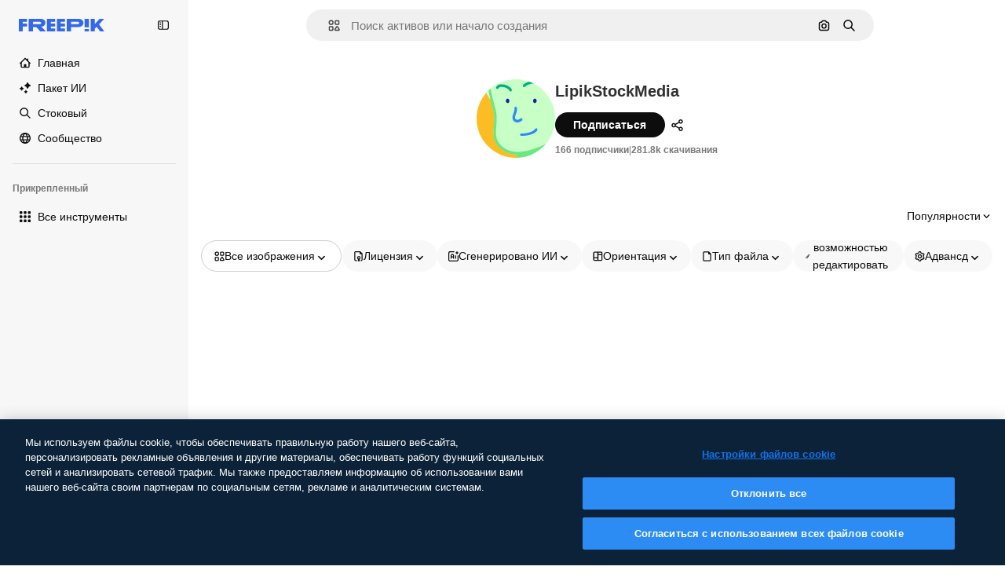

--- FILE ---
content_type: text/javascript
request_url: https://static.cdnpk.net/_next/static/chunks/pages/author/%5BauthorSlug%5D-f19a70875bfd1098.js
body_size: 1729
content:
!function(){try{var e="undefined"!=typeof window?window:"undefined"!=typeof global?global:"undefined"!=typeof self?self:{},t=(new e.Error).stack;t&&(e._sentryDebugIds=e._sentryDebugIds||{},e._sentryDebugIds[t]="0e1a4f26-2bf9-4d5c-bc38-414390c44948",e._sentryDebugIdIdentifier="sentry-dbid-0e1a4f26-2bf9-4d5c-bc38-414390c44948")}catch(e){}}(),(self.webpackChunk_N_E=self.webpackChunk_N_E||[]).push([[5043,6329,826,1350,7967],{37421:function(e,t,r){(window.__NEXT_P=window.__NEXT_P||[]).push(["/author/[authorSlug]",function(){return r(65880)}])},51565:function(e,t,r){"use strict";r.d(t,{t:function(){return b}});var n=r(97458),a=r(7616),l=r(52983),u=r(40811),o=r(99208),s=r(46730),i=r(55494);let c=function(){let e=arguments.length>0&&void 0!==arguments[0]?arguments[0]:[],t=(0,i.o)(e),r=(0,l.useRef)(t);return(0,l.useMemo)(()=>((0,s.A1)(r.current,t)||(r.current=t),r.current),[t])};var d=r(31861),h=r(5704);let f=(0,l.createContext)(void 0),b=e=>{let{children:t,filters:r}=e,s=c(r),i=(0,a.b9)(d.GD),b=(0,a.b9)(h.lh),g=(0,a.b9)(d.r9),p=(0,a.b9)(d.tj),_=(0,a.b9)(d.LB),x=(0,a.b9)(d.a3),j=(0,a.b9)(d.Kn),w=(0,l.useCallback)(()=>{s&&(b(s),i(o.w.lastFilterValue("term",s)||u.O.term.defaultValue),g(!1),p(o.w.lastFilterValue("type",s)),_(o.w.lastFilterValue("format",s)||u.O.format.defaultValue),x(o.w.lastFilterValue("license",s)),j(o.w.lastFilterValue("aiGenerated",s)))},[s,i,b,g,p,_,x,j]);(0,l.useEffect)(()=>{w()},[w]);let m=(0,l.useMemo)(()=>({values:s,reset:w}),[s,w]);return(0,n.jsx)(f.Provider,{value:m,children:t})}},65880:function(e,t,r){"use strict";r.r(t),r.d(t,{__N_SSG:function(){return a},default:function(){return n.Z}});var n=r(56861),a=!0},56861:function(e,t,r){"use strict";r.d(t,{Z:function(){return T}});var n=r(97458),a=r(7616),l=r(34529),u=r(52983),o=r(24676),s=r(18650),i=r(9036),c=r(43867),d=r(19542),h=r(93131),f=r(51565),b=r(12510),g=r(16142),p=r(53344),_=r.n(p),x=r(52611),j=r(77165),w=r(83952),m=r(32870);let v=_()(()=>Promise.all([r.e(6473),r.e(8454),r.e(9041),r.e(7301),r.e(5048),r.e(7633),r.e(4494),r.e(8361),r.e(6422),r.e(9672),r.e(4691)]).then(r.bind(r,31478)).then(e=>e.IconSearchResult),{loadableGenerated:{webpack:()=>[31478]},loading:()=>(0,n.jsx)(j.O,{})}),y=_()(()=>Promise.all([r.e(6473),r.e(8454),r.e(9041),r.e(7301),r.e(5048),r.e(9762),r.e(7633),r.e(4494),r.e(8361),r.e(1994),r.e(3956),r.e(1446)]).then(r.bind(r,94889)).then(e=>e.VideoSearchResult),{loadableGenerated:{webpack:()=>[94889]},loading:()=>(0,n.jsx)(m.V,{})}),S=_()(()=>Promise.all([r.e(6473),r.e(9041),r.e(5048),r.e(9762),r.e(8984),r.e(7633),r.e(9524),r.e(4494),r.e(8361),r.e(9282),r.e(6543)]).then(r.bind(r,26543)).then(e=>e.RegularSearchResult),{loadableGenerated:{webpack:()=>[26543]},loading:()=>(0,n.jsx)(w.j,{})}),P=_()(()=>Promise.all([r.e(6473),r.e(3515),r.e(3078),r.e(9041),r.e(5048),r.e(4494),r.e(8361),r.e(4098),r.e(4445),r.e(5345),r.e(131)]).then(r.bind(r,70305)).then(e=>e.Models3dSearchResult),{loadableGenerated:{webpack:()=>[70305]},loading:()=>(0,n.jsx)(x.P,{})}),k=e=>{let{resourceType:t,authorSlug:r,page:a,data:l,resourceSubtype:u,maxPriorityItems:o}=e;return"video"===t?(0,n.jsx)(y,{authorSlug:r,page:a,...l}):"icon"===t?(0,n.jsx)(v,{vertical:"author",authorSlug:r,iconType:u,...l}):"3d"===t?(0,n.jsx)(P,{authorSlug:r,page:a,...l}):(0,n.jsx)(S,{authorSlug:r,...l,maxPriorityItems:o})};var V=r(41275),E=r(25983),G=r(10893),I=r(47149);let N={icon:"Icons",video:"Videos","3d":"3DModels"},D=e=>{let{author:t,resourceType:r}=e,{t:a}=(0,G.$G)("author"),{slug:l,name:u}=t,o=(0,E.tq)(),s=(0,E.$T)("/author"),i="https://".concat(o).concat(s,"/").concat(l),c=r?N[r]:"",d="seoTitle".concat(c),h="seoDescription".concat(c),f=(0,V.h)(u);return(0,n.jsx)(I.Seo,{title:a(d,{authorName:f}),description:a(h,{authorName:f}),forceUrl:i})},R=e=>{let{author:t,initialActiveFilters:r,...b}=e;(0,c.N)(t.totals),(0,i.RP)({content_group:"authors",content_type:"author_detail",content_group2:"na",author_name:t.name});let{resourceType:g}=b,p=(0,a.b9)(d.N);return(0,u.useEffect)(()=>{p(t.slug)},[p,t.slug]),(0,l.Pu)([[h.D2,b.page],[h.hE,b.page]]),(0,n.jsxs)(f.t,{filters:r,children:[(0,n.jsx)(D,{author:t,resourceType:g}),(0,n.jsx)(s.A,{header:(0,n.jsx)(o.G,{author:t}),children:(0,n.jsx)(k,{maxPriorityItems:3,authorSlug:t.slug,...b})})]})};var T=e=>(0,n.jsx)(g.N,{children:(0,n.jsx)(b.i,{children:(0,n.jsx)(R,{...e})})})}},function(e){e.O(0,[9702,5817,1625,3599,8538,1633,7092,9203,1652,3630,8115,2752,3065,7452,7436,1821,5239,5929,6595,8523,2888,9774,179],function(){return e(e.s=37421)}),_N_E=e.O()}]);

--- FILE ---
content_type: text/javascript
request_url: https://static.cdnpk.net/_next/static/chunks/webpack-e5c72ef1d767312e.js
body_size: 6843
content:
!function(){try{var e="undefined"!=typeof window?window:"undefined"!=typeof global?global:"undefined"!=typeof self?self:{},c=(new e.Error).stack;c&&(e._sentryDebugIds=e._sentryDebugIds||{},e._sentryDebugIds[c]="32687546-b1d0-4b29-831a-63bb83d77d32",e._sentryDebugIdIdentifier="sentry-dbid-32687546-b1d0-4b29-831a-63bb83d77d32")}catch(e){}}(),function(){"use strict";var e,c,a,d,f,t,b,n,s,r,i,u,o={},l={};function h(e){var c=l[e];if(void 0!==c)return c.exports;var a=l[e]={id:e,loaded:!1,exports:{}},d=!0;try{o[e].call(a.exports,a,a.exports,h),d=!1}finally{d&&delete l[e]}return a.loaded=!0,a.exports}h.m=o,h.amdO={},e=[],h.O=function(c,a,d,f){if(a){f=f||0;for(var t=e.length;t>0&&e[t-1][2]>f;t--)e[t]=e[t-1];e[t]=[a,d,f];return}for(var b=1/0,t=0;t<e.length;t++){for(var a=e[t][0],d=e[t][1],f=e[t][2],n=!0,s=0;s<a.length;s++)b>=f&&Object.keys(h.O).every(function(e){return h.O[e](a[s])})?a.splice(s--,1):(n=!1,f<b&&(b=f));if(n){e.splice(t--,1);var r=d();void 0!==r&&(c=r)}}return c},h.n=function(e){var c=e&&e.__esModule?function(){return e.default}:function(){return e};return h.d(c,{a:c}),c},a=Object.getPrototypeOf?function(e){return Object.getPrototypeOf(e)}:function(e){return e.__proto__},h.t=function(e,d){if(1&d&&(e=this(e)),8&d||"object"==typeof e&&e&&(4&d&&e.__esModule||16&d&&"function"==typeof e.then))return e;var f=Object.create(null);h.r(f);var t={};c=c||[null,a({}),a([]),a(a)];for(var b=2&d&&e;"object"==typeof b&&!~c.indexOf(b);b=a(b))Object.getOwnPropertyNames(b).forEach(function(c){t[c]=function(){return e[c]}});return t.default=function(){return e},h.d(f,t),f},h.d=function(e,c){for(var a in c)h.o(c,a)&&!h.o(e,a)&&Object.defineProperty(e,a,{enumerable:!0,get:c[a]})},h.f={},h.e=function(e){return Promise.all(Object.keys(h.f).reduce(function(c,a){return h.f[a](e,c),c},[]))},h.u=function(e){return 2006===e?"static/chunks/2006-7ab15a60df75f161.js":1686===e?"static/chunks/1686-70f2e1905706091e.js":5034===e?"static/chunks/5034-079c801d624d2ac3.js":7092===e?"static/chunks/7092-cec4d35b5d99711b.js":7467===e?"static/chunks/7467-de2d449801f854a8.js":9203===e?"static/chunks/9203-215b5952e753973e.js":1633===e?"static/chunks/1633-09c9e641e8ee041c.js":7436===e?"static/chunks/7436-a4a11ad745267e96.js":7301===e?"static/chunks/7301-9ecfaadb3cd1fafb.js":9762===e?"static/chunks/9762-a34f0b9f4c652cd7.js":7941===e?"static/chunks/7941-2886ffee7a61b850.js":3804===e?"static/chunks/3804-07fabc4ecd473b4c.js":1450===e?"static/chunks/1450-e4add54adfdbde74.js":1994===e?"static/chunks/1994-6b50841f8f833d47.js":7232===e?"static/chunks/7232-f875cfb3143a3c55.js":1292===e?"static/chunks/1292-3d12431a822bcffe.js":1821===e?"static/chunks/1821-d13f4555f041ef90.js":3649===e?"static/chunks/3649-3a0dda664dc88317.js":8984===e?"static/chunks/8984-943095ec7bd9b304.js":9524===e?"static/chunks/9524-c1c5981510158b2a.js":2752===e?"static/chunks/2752-1591169b590ef8bb.js":3065===e?"static/chunks/3065-dba5a922fc4f6a14.js":6319===e?"static/chunks/6319-4114676baf1dbdf3.js":8538===e?"static/chunks/8538-fe234f3c0a31d766.js":9041===e?"static/chunks/9041-46d01252a266b360.js":5048===e?"static/chunks/5048-cba1fbb2417e41aa.js":7633===e?"static/chunks/7633-8c3eb79ef95bd343.js":4494===e?"static/chunks/4494-2b48632ebc981f11.js":8361===e?"static/chunks/8361-781586bf08224e53.js":6422===e?"static/chunks/6422-78558ad97d34c74a.js":9282===e?"static/chunks/9282-79d7b67701c932df.js":4098===e?"static/chunks/4098-60588fa3dee56854.js":4445===e?"static/chunks/4445-768cc3997d1fd5ad.js":5345===e?"static/chunks/5345-3bb2adb2dff5bbda.js":6080===e?"static/chunks/6080-38464a3e7905f11a.js":1714===e?"static/chunks/1714-58756d6ede913449.js":6750===e?"static/chunks/6750-9ab1ef9aec4f88e4.js":1760===e?"static/chunks/1760-5617ddf8716c3016.js":5817===e?"static/chunks/5817-17e4c5d502e42a3a.js":8115===e?"static/chunks/8115-b9ebea4879ebf530.js":5239===e?"static/chunks/5239-3c3e0e5173813e56.js":8523===e?"static/chunks/8523-8a2a5179b37d26fa.js":4765===e?"static/chunks/4765-79db685d0cd8905c.js":5445===e?"static/chunks/5445-6d4abf6c46c9a776.js":7861===e?"static/chunks/7861-b550a55dd6f7fa18.js":257===e?"static/chunks/257-c9467208c8765f60.js":7645===e?"static/chunks/7645-a06ed741f3412268.js":7450===e?"static/chunks/7450-d130f6e8c2db939e.js":"static/chunks/"+(({1454:"af054272",5287:"6e4b3536",6827:"b228046f",6854:"e399278c",7255:"4416ab45",9578:"3bf022ca",9984:"5cd8e9de"})[e]||e)+"."+({94:"cb2fc26fd9e8ead8",131:"62120426ca3b050e",212:"5f6bc4029fd36805",248:"5529f4fafee5ab8f",274:"648d0b308e4d3735",287:"b73aae9c679172e7",299:"5f2c3002caaa0c5e",364:"5d133e91d410f7b4",519:"1e6b9eecdda3c40e",544:"fd589624f5ac15da",599:"4a847a31afead897",613:"293672c9279c3eda",723:"e000be32c922ba4b",736:"f40c80b677c4b822",757:"9c638f9188085541",803:"5d000a127e5442ee",826:"55b0f5673b3aca7f",921:"ddf8482f06c5f923",936:"d6f61d62c1e8e833",978:"443c34e79bf9b588",989:"3a377bcff7685a6c",998:"6777cae4cc690f94",1151:"9f8af46ab6b5daf9",1184:"457d73723e407614",1239:"cbb955466fb54052",1269:"b197dfeb06d86c24",1280:"05a35620422dfbfc",1344:"13ebd93c733d9939",1350:"3f5962ba9d5686ef",1410:"54ea32775bee9c16",1446:"4475e6ba3928f901",1454:"1d5ce31713225bf4",1577:"57b252f254ea0353",1619:"8d8be3f35c757e20",1717:"f505a972b7f57982",1747:"3c3ff0e2135739e6",1920:"0517dffa6ee6962a",1965:"ad4023b7ecff037b",1968:"a86bf83fe7383762",1981:"48d19981768cfa2f",2074:"61e95554c71d2cfd",2093:"17748f062afdf7ee",2187:"e27bd1411eda1fe9",2265:"abeb287be3751c89",2377:"584aafab1189e99e",2488:"298ce3d7e5e780ad",2510:"0d3957aff6649351",2574:"5c40a94b204effce",2577:"f8a77a31b2e7b91b",2644:"d9e372856f25bbb8",2667:"2b0d0cd824b53232",2705:"5a4ec30897a7b1c9",2742:"1385f841099a7955",2797:"a5cd9c2b892cc40e",2812:"f40b36e69f9fd135",2909:"2066e78326db1529",2928:"07c484ca3e77f501",3025:"5599f23a6d81512b",3078:"48c57f2560eb3914",3124:"15213a407bf7e877",3128:"48e54964136e693c",3142:"4ac34c8632a6ac85",3166:"c3c7e165a6d2a051",3180:"01b423ba5339a08b",3188:"f317ae5b17f60ff8",3227:"4e68094dd81db570",3241:"f4c6c25727a0764c",3265:"17c87dfaa5502822",3267:"bb4f0bd8c0fbe08a",3278:"3ff54957c7a3beee",3294:"8ab2ebcd1c309343",3317:"f5f052eed8b08604",3334:"8e4fe3d808359053",3353:"aa787f889a7a69d9",3398:"aa3b33113d8fcdeb",3515:"b4a24e6a95ee7738",3536:"341d0ce031054866",3703:"b5e24c990234fa2f",3760:"246632764654bdf0",3783:"911a30d111805d3f",3824:"621ae0fea0833c5e",3839:"d6c1a21f0b31eb56",3871:"36868f4d6e3cd805",3905:"9230cb4d8815e82f",3956:"00729d7918a62887",3986:"55da6e03d492bba3",3990:"846bdaf88af8b66e",4062:"bc8229382068dd42",4087:"d8799bd9a223d41d",4165:"c2701e6ab3b57e9f",4224:"8801f19aef594909",4285:"2c4b45504ef964e7",4286:"731aa6f2184036ed",4311:"f899318762d78c4f",4336:"6b994cdc34209ecf",4342:"5139164dc44fd99c",4390:"676569e232f9e114",4409:"6f34395f7c5ee403",4472:"6fdf91ee4790efa8",4584:"84aff0ebd80c7da5",4603:"183651cd4a8a4bbe",4691:"f17c5734cd28bd8b",4714:"7ad3a6d6a10bd212",4837:"6430d0a8a3d9e26e",4848:"dfe850550b20acc2",4925:"7250fd84ba740fcc",4973:"e91b1d3cc6a5a9d4",5008:"62335661fac28a37",5109:"1499caabc3eaf031",5286:"db30a85e10037c09",5287:"5913ddf7717dcf50",5332:"de99131b545214af",5355:"c4bb87c0c4840869",5385:"7713584048aacb51",5394:"1bead237b955e8e8",5504:"2c356f635f30e534",5508:"15b864a7504a5437",5528:"471d520f6e014160",5532:"34141083497a9a9e",5554:"d0d0855e4d8f42e8",5644:"0faf5116b4c96b8b",5765:"efc189b53acad344",5874:"371a519cb0dc124e",5897:"bde3ac420d0a371f",5921:"88bfe5f1d4efcf27",6106:"fe5642826daec724",6146:"9b5d6f6f65cc2a63",6173:"69ce714f2261af18",6274:"8f0ca198dd3b6e8b",6293:"3cccf83872fd51f8",6329:"f3cf58b3abc69ce1",6343:"7a932568ceeaef1e",6393:"25ed9e30b53483f9",6473:"da881d5035013ef5",6543:"8badf3b46af3883d",6803:"78302b441f8718f6",6827:"dec1c8c87d7184a4",6854:"c420fca5cd6875bb",6865:"9921ad818edd16c5",6867:"aab1d89a30b2fad1",6868:"6f0338d93e5e7def",6996:"37c30d47d5b34988",7054:"c821340f7a02df78",7091:"17ea60d618e057fd",7149:"f2ed5d57394312de",7177:"8fefb7895df180f8",7235:"eae0b6d5031d8fab",7255:"f8c534ae0030029d",7344:"7d231f752bafb426",7455:"05f24745eed08d96",7475:"2eaae885e790d8b8",7640:"f9d00ca6e7e5dc0d",7662:"e6dcf292fc4a3077",7854:"34930431bf864cb1",7876:"695cbdd7b74ef73b",7896:"332c6d2544cbd71a",7938:"a2ebbad0488aa14c",7945:"d2388f3eeeea9b57",7967:"b1b8ba6e47e627ff",8129:"47cbec2a5f2cbd92",8158:"f7d326125afa1014",8231:"c022b3726a37bfaa",8316:"2efeb23a4e4223e5",8317:"0c33cae5c7421218",8359:"bbcfb52bb266e548",8454:"e9506a4941101002",8481:"5c93d594a06af684",8487:"6f96add7e5ee5c70",8509:"d336a15822e69b03",8512:"1298c118850eddb7",8543:"0f7f7e759c189dbc",8720:"4cfc872bf0943383",8748:"3a0fb71fb823ac6a",8767:"81f900da388f0e60",8780:"7bc79c2e0abab4a7",8815:"666d3f976515bf83",8834:"d0614ede78022329",8846:"299c61b323165c27",8851:"6e46ab3a35c62caa",8853:"1f53540ff9e73b28",8868:"1240014ab3a2cda1",8970:"93bd3b4b35b34de4",9005:"459d91badf76747a",9071:"0f1d35781c4db1e6",9080:"4e8b2783419c18b6",9139:"f158781520b55777",9260:"50e75be850d75b88",9269:"62126bcf1d60b154",9309:"9ae2d4c50e8b423a",9392:"515d8084870dfe6b",9405:"9e78c6a1d95ca875",9416:"1a315a2e4ecba0b6",9442:"f1bd9d7ada65f50f",9474:"252c192063c72bed",9573:"2c903fa05821a57a",9578:"41067e492205396c",9584:"46eb8662ec9432d9",9672:"1f56a00775df9d42",9717:"37f56d2e63fe74c8",9748:"0bc58cbf2d7d029f",9930:"a7466fccb199c930",9960:"ef4cc7dbb3f08483",9984:"7959719707a6e054"})[e]+".js"},h.miniCssF=function(e){return"static/css/"+({287:"4380aa2b3abf8162",826:"a3f71e400c3c6c5e",978:"125ca67f502fd6c1",998:"4ec7af1029619cba",1151:"acf895dd709fefda",1184:"a560a8b2abac9e48",1350:"97712ad9043a9fe4",1633:"ef46db3751d8e999",2187:"ab0649ea4250f7a3",2488:"fb4c49e4b6154207",2574:"5bedc2aa8a170c1c",3078:"94a3fb5e87170b05",3180:"095229728fe083c3",3515:"a964026ac21a79c7",3536:"ef46db3751d8e999",4062:"2b091cf6b253ff42",4472:"e559db09e31c28ec",4765:"ef46db3751d8e999",4973:"701a37dcea8f13fb",5008:"40caab59f1c802af",5286:"667c506a7c54843a",5528:"3e827899a9b8a168",5532:"59f5db5a78a70409",6080:"ef46db3751d8e999",6329:"b3a68a157ae3bfa6",6473:"a62fc6a3d7a32447",7177:"b8e302d41b271438",7662:"56a7a3dc09e5cd23",7967:"544f3dd743d08959",8316:"6f83eb921c32d74d",8454:"88b572f1f6aab020",8538:"ef46db3751d8e999",8720:"34f052aec2dc2044",9203:"ef46db3751d8e999",9260:"0b7d316e82abe389",9405:"bc09dfcf8cc85f8c",9474:"67cda4f82c2501f3",9717:"b5684b5452d8a284"})[e]+".css"},h.g=function(){if("object"==typeof globalThis)return globalThis;try{return this||Function("return this")()}catch(e){if("object"==typeof window)return window}}(),h.hmd=function(e){return(e=Object.create(e)).children||(e.children=[]),Object.defineProperty(e,"exports",{enumerable:!0,set:function(){throw Error("ES Modules may not assign module.exports or exports.*, Use ESM export syntax, instead: "+e.id)}}),e},h.o=function(e,c){return Object.prototype.hasOwnProperty.call(e,c)},d={},f="_N_E:",h.l=function(e,c,a,t){if(d[e]){d[e].push(c);return}if(void 0!==a)for(var b,n,s=document.getElementsByTagName("script"),r=0;r<s.length;r++){var i=s[r];if(i.getAttribute("src")==e||i.getAttribute("data-webpack")==f+a){b=i;break}}b||(n=!0,(b=document.createElement("script")).charset="utf-8",b.timeout=120,h.nc&&b.setAttribute("nonce",h.nc),b.setAttribute("data-webpack",f+a),b.src=h.tu(e)),d[e]=[c];var u=function(c,a){b.onerror=b.onload=null,clearTimeout(o);var f=d[e];if(delete d[e],b.parentNode&&b.parentNode.removeChild(b),f&&f.forEach(function(e){return e(a)}),c)return c(a)},o=setTimeout(u.bind(null,void 0,{type:"timeout",target:b}),12e4);b.onerror=u.bind(null,b.onerror),b.onload=u.bind(null,b.onload),n&&document.head.appendChild(b)},h.r=function(e){"undefined"!=typeof Symbol&&Symbol.toStringTag&&Object.defineProperty(e,Symbol.toStringTag,{value:"Module"}),Object.defineProperty(e,"__esModule",{value:!0})},h.tt=function(){return void 0===t&&(t={createScriptURL:function(e){return e}},"undefined"!=typeof trustedTypes&&trustedTypes.createPolicy&&(t=trustedTypes.createPolicy("nextjs#bundler",t))),t},h.tu=function(e){return h.tt().createScriptURL(e)},h.p="https://static.cdnpk.net/_next/",b=function(e,c,a,d){var f=document.createElement("link");return f.rel="stylesheet",f.type="text/css",f.onerror=f.onload=function(t){if(f.onerror=f.onload=null,"load"===t.type)a();else{var b=t&&("load"===t.type?"missing":t.type),n=t&&t.target&&t.target.href||c,s=Error("Loading CSS chunk "+e+" failed.\n("+n+")");s.code="CSS_CHUNK_LOAD_FAILED",s.type=b,s.request=n,f.parentNode.removeChild(f),d(s)}},f.href=c,document.head.appendChild(f),f},n=function(e,c){for(var a=document.getElementsByTagName("link"),d=0;d<a.length;d++){var f=a[d],t=f.getAttribute("data-href")||f.getAttribute("href");if("stylesheet"===f.rel&&(t===e||t===c))return f}for(var b=document.getElementsByTagName("style"),d=0;d<b.length;d++){var f=b[d],t=f.getAttribute("data-href");if(t===e||t===c)return f}},s={2272:0},h.f.miniCss=function(e,c){s[e]?c.push(s[e]):0!==s[e]&&({287:1,826:1,978:1,998:1,1151:1,1184:1,1350:1,1633:1,2187:1,2488:1,2574:1,3078:1,3180:1,3515:1,3536:1,4062:1,4472:1,4765:1,4973:1,5008:1,5286:1,5528:1,5532:1,6080:1,6329:1,6473:1,7177:1,7662:1,7967:1,8316:1,8454:1,8538:1,8720:1,9203:1,9260:1,9405:1,9474:1,9717:1})[e]&&c.push(s[e]=new Promise(function(c,a){var d=h.miniCssF(e),f=h.p+d;if(n(d,f))return c();b(e,f,c,a)}).then(function(){s[e]=0},function(c){throw delete s[e],c}))},r={2272:0,8538:0,6080:0,1633:0,9203:0,4765:0},h.f.j=function(e,c){var a=h.o(r,e)?r[e]:void 0;if(0!==a){if(a)c.push(a[2]);else if(/^(1(151|184|350|633)|2((|1)87|272|488|574)|3(078|180|515|536)|4(062|472|765|973)|5(008|286|528|532)|6(080|329|473)|7(177|662|967)|8(26|316|454|538|720)|9(203|260|405|474|717|78|98))$/.test(e))r[e]=0;else{var d=new Promise(function(c,d){a=r[e]=[c,d]});c.push(a[2]=d);var f=h.p+h.u(e),t=Error();h.l(f,function(c){if(h.o(r,e)&&(0!==(a=r[e])&&(r[e]=void 0),a)){var d=c&&("load"===c.type?"missing":c.type),f=c&&c.target&&c.target.src;t.message="Loading chunk "+e+" failed.\n("+d+": "+f+")",t.name="ChunkLoadError",t.type=d,t.request=f,a[1](t)}},"chunk-"+e,e)}}},h.O.j=function(e){return 0===r[e]},i=function(e,c){var a,d,f=c[0],t=c[1],b=c[2],n=0;if(f.some(function(e){return 0!==r[e]})){for(a in t)h.o(t,a)&&(h.m[a]=t[a]);if(b)var s=b(h)}for(e&&e(c);n<f.length;n++)d=f[n],h.o(r,d)&&r[d]&&r[d][0](),r[d]=0;return h.O(s)},(u=self.webpackChunk_N_E=self.webpackChunk_N_E||[]).forEach(i.bind(null,0)),u.push=i.bind(null,u.push.bind(u)),h.nc=void 0}();